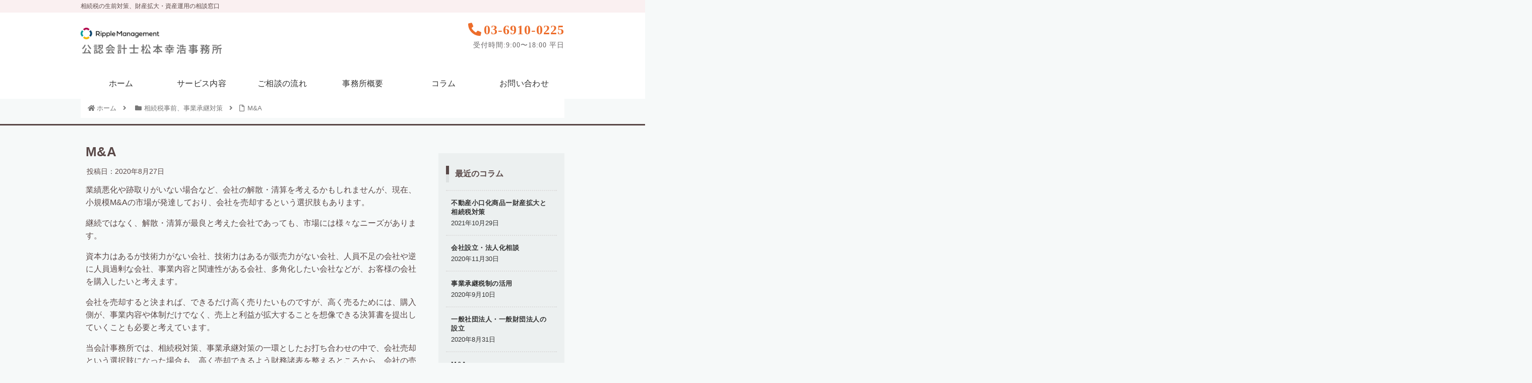

--- FILE ---
content_type: text/html; charset=utf-8
request_url: https://www.google.com/recaptcha/api2/aframe
body_size: 268
content:
<!DOCTYPE HTML><html><head><meta http-equiv="content-type" content="text/html; charset=UTF-8"></head><body><script nonce="ymPQXS9w3ZDRbDENYtiv7A">/** Anti-fraud and anti-abuse applications only. See google.com/recaptcha */ try{var clients={'sodar':'https://pagead2.googlesyndication.com/pagead/sodar?'};window.addEventListener("message",function(a){try{if(a.source===window.parent){var b=JSON.parse(a.data);var c=clients[b['id']];if(c){var d=document.createElement('img');d.src=c+b['params']+'&rc='+(localStorage.getItem("rc::a")?sessionStorage.getItem("rc::b"):"");window.document.body.appendChild(d);sessionStorage.setItem("rc::e",parseInt(sessionStorage.getItem("rc::e")||0)+1);localStorage.setItem("rc::h",'1769771976363');}}}catch(b){}});window.parent.postMessage("_grecaptcha_ready", "*");}catch(b){}</script></body></html>